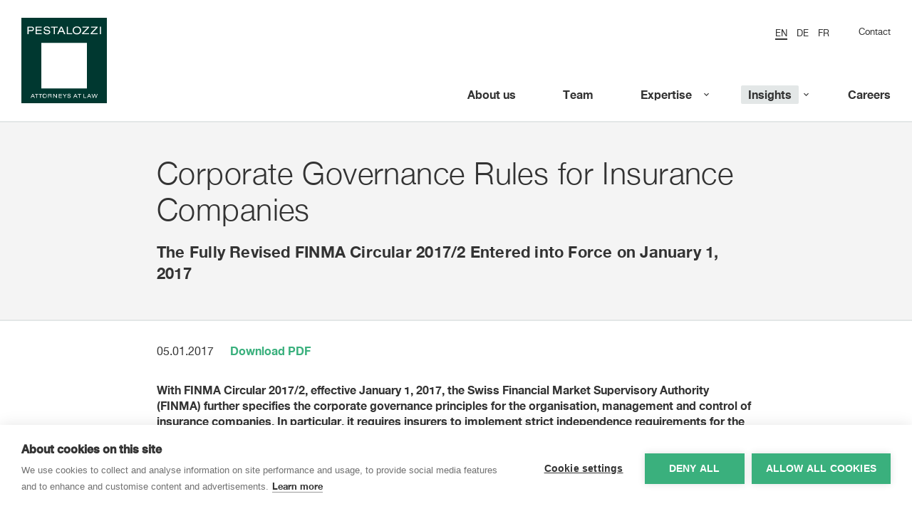

--- FILE ---
content_type: text/html; charset=utf-8
request_url: https://pestalozzilaw.com/en/insights/news/legal-insights/corporate-governance-rules-insurance-companies/
body_size: 7685
content:


<!DOCTYPE html>
<html>
    <head>
        <!--

                   _ _ _       _
                  | | (_)     | |
              __ _| | |_ _ __ | | __
             / _` | | | | '_ \| |/ /
            | (_| | | | | | | |   <
             \__,_|_|_|_|_| |_|_|\_\

            ist die Kreativagentur für Marken und Web aus Zürich.

            allink.ch

        -->
        <meta charset="utf-8">
        
<!-- Google Tag Manager -->
<script>(function(w,d,s,l,i){w[l]=w[l]||[];w[l].push({'gtm.start':
new Date().getTime(),event:'gtm.js'});var f=d.getElementsByTagName(s)[0],
j=d.createElement(s),dl=l!='dataLayer'?'&l='+l:'';j.async=true;j.src=
'https://www.googletagmanager.com/gtm.js?id='+i+dl;f.parentNode.insertBefore(j,f);
})(window,document,'script','dataLayer','GTM-MX3DVL');</script>
<noscript><iframe src="https://www.googletagmanager.com/ns.html?id=GTM-MX3DVL"
height="0" width="0" style="display:none;visibility:hidden"></iframe></noscript>
<!-- End Google Tag Manager -->


        <meta http-equiv="X-UA-Compatible" content="IE=edge,chrome=1">
        <meta name="viewport" content="width=device-width, initial-scale=1">

        
            <title>Corporate Governance Rules for Insurance Companies | Pestalozzi Attorneys at Law</title>
            <meta name="description" content="">
            <meta property="og:title" content="Corporate Governance Rules for Insurance Companies | Pestalozzi Attorneys at Law"/>
            <meta property="og:description" content=""/>
        

        <!-- Favicon Set -->
        <link rel="apple-touch-icon" sizes="180x180" href="/static/images/favicons/apple-touch-icon.png">
        <link rel="icon" type="image/png" href="/static/images/favicons/favicon-32x32.png" sizes="32x32">
        <link rel="icon" type="image/png" href="/static/images/favicons/favicon-16x16.png" sizes="16x16">
        <link rel="manifest" href="/static/images/favicons/manifest.json">
        <link rel="mask-icon" href="/static/images/favicons/safari-pinned-tab.svg" color="#5bbad5">
        <meta name="theme-color" content="#ff0000">

        
    
        <meta property="og:image" content="http://pestalozzilaw.com/media/universe/config/og-image.jpg" />
    
    <meta property="og:image:width" content="1200" />
    <meta property="og:image:height" content="630" />


        <meta name="google-site-verification" content="P9sqZvYz4lqoFEl6FhRgpGWyWOuv5SiN12zopiq6HBI" />


        <link rel="stylesheet" type="text/css" href="/static/pestalozzi-webfont-kit/pestalozzi-webfont-kit.css">

        <script src="https://cdnjs.cloudflare.com/ajax/libs/picturefill/3.0.2/picturefill.min.js"></script>
        <script src="/static/lib/modernizr-custom.js"></script>

        <!--[if lt IE 9]>
          <script src="https://oss.maxcdn.com/libs/html5shiv/3.7.0/html5shiv.js"></script>
          <script src="https://oss.maxcdn.com/libs/respond.js/1.4.2/respond.min.js"></script>
        <![endif]-->

        

        <link href="/static/build/style.css" rel="stylesheet" />
<link href="/static/build/style.774ff096dddb5a4246c3.css" rel="stylesheet" />
    </head>
    <body class="">
        

        

            

            <header class="site-header ratio-5-2" id="top">
                <div class="content-overlay"></div>
                



<div class="navigation horizontal button">

    <a href="/" class="mobile-logo"><img src="/static/images/pestalozzi-logo.svg" alt="Logo"></a>

    <div class="menu-btn">
        <button type="button" class="open-nav">
            <span class="hamburger-btn">
                <span class="lines"></span>
            </span>
            Menu
        </button>
    </div>

    

    <div class="overflow-wrapper">
        <div class="overlay"></div>
        <div class="nav-container">

            <ul class="mobile-lang-list">
                
                    



    <li class="lang-item active"><a href="/en/insights/news/legal-insights/corporate-governance-rules-insurance-companies/"><span>en</span></a></li><li class="lang-item "><a href="/de/insights/aktuell/legal-insights/corporate-governance-regeln-bei-versicherungsunternehmen/"><span>de</span></a></li><li class="lang-item "><a href="/en/insights/news/legal-insights/corporate-governance-rules-insurance-companies/"><span>fr</span></a></li>



                
            </ul>

            
                <div class="top-part">
                    
                        <div class="top-nav">
                            <ul class="lang-list">
                                
                                    



    <li class="lang-item active"><a href="/en/insights/news/legal-insights/corporate-governance-rules-insurance-companies/"><span>en</span></a></li><li class="lang-item "><a href="/de/insights/aktuell/legal-insights/corporate-governance-regeln-bei-versicherungsunternehmen/"><span>de</span></a></li><li class="lang-item "><a href="/en/insights/news/legal-insights/corporate-governance-rules-insurance-companies/"><span>fr</span></a></li>



                                
                            </ul>
                            <ul>    
                                    
                                        <li >
                                            <a href="/en/contact/">Contact</a>
                                        </li>
                                    
                            </ul>
                        </div>
                    

                </div>
            
            <nav class="main-nav">

                <div class="main-nav-outer">

                    

                    <div class="main-nav-inner">

                        <ul><li ><a href="/en/about-us/"><span>About us</span></a></li><li ><a href="/en/lawyers/"><span>Team</span></a></li><li class="nav-dropdown small"><a href="/en/expertise-industries/"><span>Expertise</span></a><div class="subnav"><ul><li ><a href="/en/expertise-industries/blockchain-and-cryptocurrencies/"><span>Blockchain &amp; Crypto Assets</span></a></li><li ><a href="/en/expertise-industries/capital-markets/"><span>Capital Markets</span></a></li><li ><a href="/en/expertise-industries/competition-trade/"><span>Competition &amp; Trade</span></a></li><li ><a href="/en/expertise-industries/compliance/"><span>Compliance</span></a></li><li ><a href="/en/expertise-industries/corporate-m-and-a/"><span>Corporate / M&amp;A</span></a></li><li ><a href="/en/expertise-industries/employment-pensions/"><span>Employment &amp; Pensions</span></a></li><li ><a href="/en/expertise-industries/energy/"><span>Energy</span></a></li><li ><a href="/en/expertise-industries/environment-social-governance-esg/"><span>ESG</span></a></li><li ><a href="/en/expertise-industries/financial-services/"><span>Financial Services</span></a></li><li ><a href="/en/expertise-industries/insurance/"><span>Insurance</span></a></li><li ><a href="/en/expertise-industries/ip-tmt/"><span>IP &amp; TMT</span></a></li><li ><a href="/en/expertise-industries/life-sciences/"><span>Life Sciences</span></a></li><li ><a href="/en/expertise-industries/litigation-arbitration/"><span>Litigation &amp; Arbitration</span></a></li><li ><a href="/en/expertise-industries/private-clients/"><span>Private Clients</span></a></li><li ><a href="/en/expertise-industries/private-equity-venture-capital/"><span>Private Equity &amp; Venture Capital</span></a></li><li ><a href="/en/expertise-industries/real-estate-environment/"><span>Real Estate &amp; Environment</span></a></li><li ><a href="/en/expertise-industries/restructuring-and-insolvency/"><span>Restructuring &amp; Insolvency</span></a></li><li ><a href="/en/expertise-industries/tax/"><span>Tax</span></a></li><li ><a href="/en/expertise-industries/white-collar-crime/"><span>White-Collar Crime</span></a></li></ul></div></li><li class="nav-dropdown small active"><a href="/en/insights/"><span>Insights</span></a><div class="subnav"><ul><li ><a href="/en/insights/deals-cases/"><span>Deals &amp; Cases</span></a></li><li ><a href="/en/insights/pestalozi-news/"><span>News</span></a></li><li ><a href="/en/insights/legal-updates/"><span>Legal Updates</span></a></li><li ><a href="/en/insights/publications/"><span>Publications</span></a></li><li ><a href="/en/insights/events/"><span>Events</span></a></li><li ><a href="/en/insights/sanctions-resource-center/"><span>Sanctions Resource Center</span></a></li><li ><a href="/en/insights/swiss-corporate-law-reform-2020/"><span>Corporate Law Reform 2020</span></a></li><li ><a href="/en/insights/swiss-financial-market-regulation/"><span>Swiss Financial Market Regulation</span></a></li><li ><a href="/en/insights/artificial-intelligence/"><span>Artificial Intelligence</span></a></li><li ><a href="/en/insights/iba/"><span>IBA</span></a></li></ul></div></li><li ><a href="/en/careers/"><span>Careers</span></a></li><li class="visible-xs "><a href="/en/contact/">Contact</a></li></ul>

                    </div>

                    

                </div>
            </nav>
            
        </div>

        <a href="/" class="logo">
            <img class="default" src="/static/images/pestalozzi-logo.svg" alt="Logo">
            <img class="compact" src="/static/images/pestalozzi-logo-compact.svg" alt="Logo">
        </a>

    </div>
</div>


    <div class="sticky-nav-buffer"></div>



                
    

            </header>

            
    <div class="print-logo">
        <img src="/static/images/pestalozzi-logo.svg" alt="Logo">
    </div>

    <section class="page-content-wrapper no-space blog-detail">
        
            <section class="content-container alt bg-highlight">
                <div class="main-heading-container inner container-fluid max-width">
                    <h1 class="main-heading">Corporate Governance Rules for Insurance Companies</h1>
                    
                        <h2 class="sub_title">
                            The Fully Revised FINMA Circular 2017/2 Entered into Force on January 1, 2017
                        </h2>
                    
                </div>
            </section>
        

        <article class="blog-article cat-2">
            <div class="inner container-fluid max-width smaller title-container">
                <div class="blog-meta-container">
                    
                        <p class="published-container">
                            <span class="blog-published-date">05.01.2017</span>
                        </p>
                    
                    
                        <a href="legal_pdf/" style="margin-left: 0.5cm"> Download PDF </a>
                    
                    
                </div>






















































                

                

                

                <div class="blog-content ">
                    
                        
                        
                                
    <div class="text-container">
        
            
    <div class="text-content-type content-container main-col-fullwidth">
        <div class="inner container-fluid max-width">
        	<div class="content-container align-right">
        		
                    <h3>With FINMA Circular 2017/2, effective January 1, 2017, the Swiss Financial Market Supervisory Authority (FINMA) further specifies the corporate governance principles for the organisation, management and control of insurance companies. In particular, it requires insurers to implement strict independence requirements for the board of directors by December 31, 2019. As FINMA may grant exceptions for legitimate reasons, a timely analysis and discussion with FINMA may be advisable.</h3>
                
        	</div>
        </div>
    </div>

        
    </div>


    <div class="text-with-background-content-type">
        
            
    <div class="content-container">
        <div class="inner container-fluid max-width">
        	<div class="content-container align-right ">
        		
                    <p><strong>Key takeaways with respect to FINMA Circular 2017/2:<br /><br /></strong></p>
<ul>
<li><strong>specifies the corporate governance principles for the organisation, management and control of insurance companies <br /><br /></strong></li>
<li><strong>includes provisions on the composition of the board of directors and their independence which need to be implemented by the insurer until end of December 2019 (one third of the board has to consist of independent board members)<br /><br /></strong></li>
<li><strong>underlines the principle of proportionality, in particular FINMA can grant exceptions with respect to the composition of the board <br /><br /></strong></li>
<li><strong>no exemption available with respect to the requirement to implement a (objective and independent) risk management and compliance function</strong></li>
</ul>
                
        	</div>
        </div>
    </div>

        
    </div>


    <div class="text-container">
        
            
    <div class="text-content-type content-container main-col-fullwidth">
        <div class="inner container-fluid max-width">
        	<div class="content-container align-right">
        		
                    <h2>1.&nbsp; Circular 2017/2</h2>
<p>The fully revised FINMA Circular 2017/2 "Corporate governance - insurers" replaces the existing circular 2008/32 and defines the <strong>corporate governance principles</strong> for the organisation, management and control of insurance companies. In particular, it includes provisions on the composition and organisation of the board of directors, the required number of board members and their independence. It also incorporates and restates the existing rules set out in the previously published circular 2008/35 "Internal audit - insurers".</p>
<p>These rules aim to implement the following corporate governance principles throughout an insurer's organisation:</p>
<ul>
<li>Clear <strong>allocation and documentation</strong> of duties, powers, responsibilities and reporting processes.<br /><br /></li>
<li>Definition of principles, processes and structures for <strong>compliance with legal, regulatory and internal requirements</strong> as well as for identifying and dealing with <strong>conflicts of interest</strong> and abuses.<br /><br /></li>
<li>Implementation of an effective and company-wide <strong>risk management system</strong> and an effective <strong>internal control system (ICS)</strong> including the <strong>control functions (risk management, compliance, internal audit)</strong> and periodic reviews of their appropriateness by an independent (internal or external) party.<br /><br /></li>
<li>Implementation of processes to ensure that individuals responsible for <strong>overall management, supervision and control</strong> as well as the executive management of the insurance company have and maintain the required professional experience, specialist knowledge and personal aptitude.</li>
</ul>
                
        	</div>
        </div>
    </div>

        
    </div>


    <div class="text-container">
        
            
    <div class="text-content-type content-container main-col-fullwidth">
        <div class="inner container-fluid max-width">
        	<div class="content-container align-right">
        		
                    <h2>2.&nbsp; The Board of Directors in Particular</h2>
<p>The new circular provides specific parameters with respect to the composition of the board of directors (<em>Verwaltungsrat</em>), or the supervising body of cooperatives (<em>Genossenschaften</em>) respectively. In particular, it specifies that the board has to consist of <strong>at least three members</strong> and that in total <strong>at least one third of its members must comply with independence requirements</strong>, meaning that the independent members may neither:</p>
<ul>
<li>be, and have not in the previous two years been, employed in some other function within the insurance company (as well as in a capacity as lead auditor of the regulatory auditor responsible for the insurance company);<br /><br /></li>
<li>have commercial links with the insurance company which, in view of their nature and scope, would lead to conflicts of interest; and<br /><br /></li>
<li>hold, directly or indirectly, 10% of the capital or voting rights in the insurer, or are able to otherwise significantly influence the course of business of the insurer (article 4 para 2 let. f ISA); or in case of a group, be a representative of such group.</li>
</ul>
<p>With respect to the above, FINMA has clarified, that if the board member does not hold an executive position in the group but is only a member of the board of such insurer's subsidiary, parent or sister company or other affiliated company, such board member can still count as a independent board member (provided that there is compliance with the other aforementioned requirements).</p>
<p>These very specific requirements (in particular the exact number of required board members and the independence requirement) received some criticism during the consultation period as the argument was made that specific rules on the composition of a board should rather be determined by the legislator and not the regulator by way of a circular.</p>
<p>In particular, for small and mid size insurers the new requirements may be cumbersome. However, FINMA underlined the importance of the <strong>principle of proportionality</strong>, meaning that the size and complexity of an insurer's operations have to be taken into account and individual exemptions may be granted (e.g., for reinsurance captives).</p>
<p>Of course, the implementation of the requirements as set forth in the circular are also of relevance for large insurance groups. In this respect, FINMA clarified its view that these rules do also apply to <strong>insurance groups and insurance conglomerates</strong> which are subject to group/conglomerate supervision under article 2 para. 1 let. d in conjunction with articles 65 and 73 ISA, meaning that the governance rules need to be followed by all supervised group entities. The implementation of these governance principles at a holding or parent company level are not sufficient. FINMA may approve individual exemptions where there is good reason for doing so, e.g., subsidiaries of insurance groups and of conglomerates supervised by FINMA.</p>
<p>The independence requirement also applies to the audit and risk committees of the board of directors. At least one third of the members of the <strong>audit and risk committees</strong> must be independent, and the chairman of the board shall not be a member of the audit committee or the chair of the risk committee.</p>
<p>As all of the above described independence requirements are likely to cause substantial personal and organisational changes within many insurance companies, for its implementation the circular grants a time period up to the <strong>end of December 2019</strong>. However, if an insurer wants to obtain and rely on an individual exemption, or wishes to request an extension of the 2019 deadline, it is recommendable to discuss with FINMA well in advance.&nbsp;</p>
<p>In particular with respect to the independence requirement, the governance of insurers is now largely aligned with the governance rules of banks (except that for banks these rules need to be implemented by the end of June 2018).</p>
                
        	</div>
        </div>
    </div>

        
    </div>


    <div class="text-container">
        
            
    <div class="text-content-type content-container main-col-fullwidth">
        <div class="inner container-fluid max-width">
        	<div class="content-container align-right">
        		
                    <h2>3.&nbsp; Mandatory Implementation of Risk Management and Compliance Functions</h2>
<p>Insurance companies need to implement objective and independent <strong>risk management and compliance functions</strong> and have to employ respective specialists with a remuneration system in place that prevents conflicts of interest with the controlled business units.</p>
<p>In view of article 27 para. 2 ISA, which gives FINMA the competence to exempt an insurer from its duty to implement an internal audit, it was suggested that FINMA should also have the competence to free insurance companies from the implementation of risk management and compliance functions.</p>
<p>In the consultation process of circular 2017/2, FINMA published its view that the applicable legislation does not allow a similar approach as with the internal audit and the implementation of a risk management and a compliance function is mandatory for each insurer.</p>
                
        	</div>
        </div>
    </div>

        
    </div>


    <div class="text-container">
        
            
    <div class="text-content-type content-container main-col-fullwidth">
        <div class="inner container-fluid max-width">
        	<div class="content-container align-right">
        		
                    <h2>4.&nbsp; Other New Regulation&nbsp;</h2>
<p>As of January 1, 2017, <strong>three other circulars</strong> relating to the insurance sector entered into force:</p>
<ul>
<li>FINMA Circular 2017/5 "Business plans - insurers" that consolidates insurers' business planning practice which had previously been published in a number of different documents.<br /><br /></li>
<li>FINMA Circular 2017/3 "SST" clarifies the provisions of the Insurance Supervision Ordinance (ISO) in relation to the Swiss Solvency Test (SST) and consolidates current practice, which had previously been defined in a variety of other documents.<br /><br /></li>
<li>FINMA Circular 2017/4 "Actuary responsible" now requires that deputy arrangements be put in place for the responsible actuary.</li>
</ul>
<p>The publication of these circulars marks the end of a revision process which started in 2015 with the revised Insurance Supervision Ordinance.</p>
                
        	</div>
        </div>
    </div>

        
    </div>





    <div class="author-list-container stacked">

        <div class="inner">
            
                <h2 class="heading">For further information please contact us:</h2>
            

            <ul class="author-list">
                
                    

<li>
    <div class="img-container">
        

        
            
                <a href="/en/lawyers/jakob-hoehn/">
            
                <picture class="lazyloader lawyer-image-container">
                    <div class="inner">
                        <img
                            class="lazyload"
                            data-srcset="/media/cache/68/27/68274fbb8d34d4579b3ed6d436bdb1f9.jpg, /media/cache/68/27/68274fbb8d34d4579b3ed6d436bdb1f9@2x.jpg 2x"
                            alt="Jakob Hoehn"
                            data-aspectratio="400/266"
                        >
                    </div>
                </picture>
            
                </a>
            
    



    </div>
    <div class="detail-container">
        <p class="author">
            
                <a href="/en/lawyers/jakob-hoehn/">
            
            Jakob Hoehn
            
                </a>
            
            
                <br>Senior Counsel
            
        </p>
    </div>
</li>

                
                
                    

<li>
    <div class="img-container">
        

        
            
                <a href="/en/lawyers/christoph-lang/">
            
                <picture class="lazyloader lawyer-image-container">
                    <div class="inner">
                        <img
                            class="lazyload"
                            data-srcset="/media/cache/c9/ed/c9ed5fbfb211ee87c0c7d1c5d05f1a90.jpg, /media/cache/c9/ed/c9ed5fbfb211ee87c0c7d1c5d05f1a90@2x.jpg 2x"
                            alt="Christoph Lang"
                            data-aspectratio="400/266"
                        >
                    </div>
                </picture>
            
                </a>
            
    



    </div>
    <div class="detail-container">
        <p class="author">
            
                <a href="/en/lawyers/christoph-lang/">
            
            Christoph Lang
            
                </a>
            
            
                <br>Partner
            
        </p>
    </div>
</li>

                
                
                
            </ul>
        </div>

    </div>






    <div class="author-list-container stacked">

        <div class="inner">
            

            <ul class="author-list">
                
                    

<li>
    <div class="img-container">
        

        
            
                <a href="/en/lawyers/beat-schwarz/">
            
                <picture class="lazyloader lawyer-image-container">
                    <div class="inner">
                        <img
                            class="lazyload"
                            data-srcset="/media/cache/58/8d/588d36e48cbb2c3266c1cc94e1b42262.jpg, /media/cache/58/8d/588d36e48cbb2c3266c1cc94e1b42262@2x.jpg 2x"
                            alt="Beat Schwarz"
                            data-aspectratio="400/266"
                        >
                    </div>
                </picture>
            
                </a>
            
    



    </div>
    <div class="detail-container">
        <p class="author">
            
                <a href="/en/lawyers/beat-schwarz/">
            
            Beat Schwarz
            
                </a>
            
            
                <br>Partner
            
        </p>
    </div>
</li>

                
                
                
                
            </ul>
        </div>

    </div>



                        
                    

                    
                </div>

                
                <div class="article-footer">
                    

                    
                </div>

                <p class="print-footer">
                    Pestalozzi Attorneys at Law Ltd.<br>
                    Zurich – Feldeggstrasse 4 | 8008 Zurich | Switzerland | T +41 44 217 91 11<br>
                    Geneva – Cours de Rive 13 | 1204 Geneva | Switzerland | T +41 22 999 96 00<br>
                    <a href="http://pestalozzilaw.com" target="_blank">
                        www.pestalozzilaw.com
                    </a>
                </p>

                
            </div>
        </article>
        
    </section>


            
                
                    

<footer class="site-footer">
    
        <div class="top-layer">
            <div class="content-wrapper">
                <div class="row">
                    
                        <div class="content-container">
                            
                                
<div class="newsletter-module">
    
        <h3>Newsletter</h3><p>Sign up to receive our e-mail updates on the latest legal trends and developments:</p>
    

    

    <div class="newsletter-module__signup btn-container">
        <a href="/en/newsletter/" id="newsletter-signup-link" class="btn btn-primary ">
            Subscribe now
        </a>
    </div>

</div>

                            
                        </div>
                    

                    
                </div>
            </div>
        </div>
    

    
        <div class="main-layer elements-in-row-1">
            <div class="content-wrapper">
                <div class="row">
                    

                    

                    

                    

                    
                        <div class="content-container">
                            

<div class="footer-nav">
    
    <nav>
        <ul>
            
                <li>
                    <a href="/en/contact/">Contact</a>
                </li>
            
                <li>
                    <a href="/en/how-to-find-us/">How to find us</a>
                </li>
            
                <li>
                    <a href="/en/privacy-policy/">Privacy Policy</a>
                </li>
            
                <li>
                    <a href="/en/cookies-policy/">Cookies Policy</a>
                </li>
            
                <li>
                    <a href="/en/privacy-policy-mandate-relationship/">Privacy Policy Mandate Relationship</a>
                </li>
            
        </ul>
    </nav>
</div>

                        </div>
                    
                </div>
            </div>
        </div>
    

    
</footer>

                
            

            <!-- Root element of PhotoSwipe. Must have class pswp. -->
<div class="pswp" tabindex="-1" role="dialog" aria-hidden="true">

    <!-- Background of PhotoSwipe.
         It's a separate element as animating opacity is faster than rgba(). -->
    <div class="pswp__bg"></div>

    <!-- Slides wrapper with overflow:hidden. -->
    <div class="pswp__scroll-wrap">

        <!-- Container that holds slides.
            PhotoSwipe keeps only 3 of them in the DOM to save memory.
            Don't modify these 3 pswp__item elements, data is added later on. -->
        <div class="pswp__container">
            <div class="pswp__item"></div>
            <div class="pswp__item"></div>
            <div class="pswp__item"></div>
        </div>

        <!-- Default (PhotoSwipeUI_Default) interface on top of sliding area. Can be changed. -->
        <div class="pswp__ui pswp__ui--hidden">

            <div class="pswp__top-bar">

                <!--  Controls are self-explanatory. Order can be changed. -->

                <div class="pswp__counter"></div>

                <button class="pswp__button pswp__button--close" title="Close (Esc)"></button>

                <button class="pswp__button pswp__button--share" title="Share"></button>

                <button class="pswp__button pswp__button--fs" title="Toggle fullscreen"></button>

                <button class="pswp__button pswp__button--zoom" title="Zoom in/out"></button>

                <!-- Preloader demo http://codepen.io/dimsemenov/pen/yyBWoR -->
                <!-- element will get class pswp__preloader--active when preloader is running -->
                <div class="pswp__preloader">
                    <div class="pswp__preloader__icn">
                      <div class="pswp__preloader__cut">
                        <div class="pswp__preloader__donut"></div>
                      </div>
                    </div>
                </div>
            </div>

            <div class="pswp__share-modal pswp__share-modal--hidden pswp__single-tap">
                <div class="pswp__share-tooltip"></div>
            </div>

            <button class="pswp__button pswp__button--arrow--left" title="Previous (arrow left)">
            </button>

            <button class="pswp__button pswp__button--arrow--right" title="Next (arrow right)">
            </button>

            <div class="pswp__caption">
                <div class="pswp__caption__center"></div>
            </div>

        </div>

    </div>

</div>

            <script type="text/javascript">
                window.UNIVERS_HEADER_GALLERY_SPEED = 3000;
            </script>
            <script src="/static/build/app.774ff096dddb5a4246c3.js" ></script>

        
        <a href="#top" class="to-the-top">
            <i class="icomoon-arrow-up"></i>
            <span class="sr-only">
                To the top
            </span>
        </a>




















    </body>
</html>
